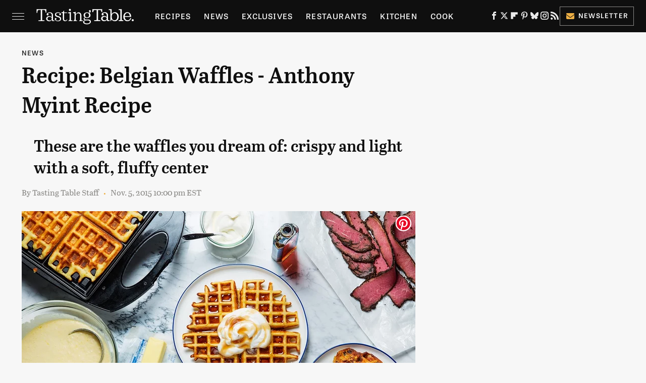

--- FILE ---
content_type: text/plain; charset=utf-8
request_url: https://ads.adthrive.com/http-api/cv2
body_size: 2722
content:
{"om":["0iyi1awv","0mvqppcd","1","11142692","11509227","11896988","124843_10","124844_24","12n8yp46","1453468","1611092","17_24767242","1891/84805","1891/84813","1891/84814","1h6rfk37","1twz0nku","1vyerc6l","2249:647637518","2249:650662457","2249:665741101","2249:674797947","2249:693167695","2307:2gev4xcy","2307:72szjlj3","2307:7uqs49qv","2307:8orkh93v","2307:92qnnm8i","2307:bpecuyjx","2307:f7piy8nj","2307:hcazk16e","2307:jzqxffb2","2307:nwbpobii","2307:o8icj9qr","2307:rgb7kaoa","2307:s2ahu2ae","2307:s887ofe1","2307:sbp1kvat","2307:xazvvecj","2409_15064_70_85808988","2409_25495_176_CR52092921","2409_25495_176_CR52153848","2409_25495_176_CR52153849","2409_25495_176_CR52178316","2409_25495_176_CR52186411","248492122","25_8b5u826e","25_op9gtamy","25_ti0s3bz3","25_yi6qlg3p","262808","262811","2662_200562_8172720","2662_200562_8182931","26693891","2676:85392588","2676:85402410","2676:85672723","2676:85690537","2676:85807294","2676:85987427","2676:86082720","2676:86082794","2676:86434083","2676:86434089","2676:86434184","2676:86434212","2676:86434529","2676:86434558","2676:86690079","2676:86690127","2676:86698022","2676:86698030","2676:86739704","2676:86739708","2676:87046900","2760:176_CR52153848","2760:176_CR52186411","2974:8182927","2974:8182933","299130774","2gev4xcy","2gglwanz","2n4mwyxj","3018/7d9f2aa7bd3d5093dd2f5f97a1b342e1","308_125203_20","33605623","33627470","3646_185414_T26335189","3646_185414_T26469746","3646_185414_T26469802","3646_185414_T26509255","3658_15696_34eys5wu","3658_203382_o8icj9qr","3658_22070_cxntlnlg","3658_249690_icak5p45","3658_61825_f7piy8nj","3745kao5","3822:24417995","3jot8g9b","409_216366","409_216386","409_225987","409_227223","44_CO4OZNJF6RHTTMF6FMD2H3","4749xx5e","485027845327","49176617","49869013","4etfwvf1","51372410","53v6aquw","54779847","54779856","54779873","5510:n4g08anv","5563_66529_OADD2.10239395032611_1MW8PI9WDY5JEJ7HC","55763524","557_409_220139","557_409_220363","557_409_220364","557_409_220368","557_409_223589","557_409_223599","557_409_225992","557_409_228059","558_93_pz8lwofu","559992","5670:8172731","5989_191659_522754849","60485583","60f5a06w","61916211","61916225","61916227","61916229","61932920","6226519811","6226527329","6250_66552_T26312015","628359076","628444259","628444349","628444439","628456310","628622163","628622172","628622178","628622247","628622250","628683371","628687043","628687460","628687463","628841673","629009180","629167998","629168001","629168010","629171196","629171202","630928655","63093165","6329020","652348592","654291289","680_99480_464327579","680_99480_700109389","694530096","697525780","6ejtrnf9","6mrds7pc","6tj9m7jw","700117707","702423494","705115233","705115442","705115523","705116521","705127202","707124423","74wv3qdx","78827816","7o7cyfml","8168539","8181984","85540801","86082706","86434212","86434384","86434487","86434563","86434663","86991452","87016659","8b5u826e","8h0jrkwl","8orkh93v","9010/ba9f11025c980a17f6936d2888902e29","9057/0328842c8f1d017570ede5c97267f40d","9057/0da634e56b4dee1eb149a27fcef83898","9057/231dc6cdaab2d0112d8c69cdcbfdf9e9","9057/37a3ff30354283181bfb9fb2ec2f8f75","9057/b232bee09e318349723e6bde72381ba0","92qnnm8i","9309343","9nex8xyd","9rqgwgyb","ZIWOKILJN5EW3OXMUHGYBV_320x50_1","a3ts2hcp","af9kspoi","bmp4lbzm","bpecuyjx","cr-39qkyn25u9vd","cr-aav22g1rubwj","cr-ndebulm8u9vd","cr-ndebulm8ubwe","cr-vu0tbhteuatj","d06ridxr","ddr52z0n","e2c76his","e5l8fjox","epl6n788","f7piy8nj","fcn2zae1","fdujxvyb","frducv96","heb21q1u","hffavbt7","hr5uo0z9","huok5tyj","ibyuigy2","icak5p45","jsy1a3jk","jzqxffb2","k2xfz54q","kli1n6qv","m7298uisehe","mkzzyvlu","mrph9ge0","muvxy961","n8w0plts","nwbpobii","o1ac2ho2","ofoon6ir","oo58yayz","piwneqqj","pth04qht","r0u09phz","r5cmledu","rgb7kaoa","rppwgh8f","rxj4b6nw","s2ahu2ae","sjjqrcrc","t73gfjqn","tcyib76d","tvhhxsdx","u2x4z0j8","u30fsj32","ut42112berk8n","utberk8n","vdcb5d4i","vwg10e52","w2inl0j5","wih2rdv3","x61c6oxa","xldvfdsg","xnx5isri","xtxa8s2d","xwhet1qh","y141rtv6","yi6qlg3p","z2frsa4f","zaiy3lqy","zwzjgvpw","7979132","7979135"],"pmp":[],"adomains":["123notices.com","1md.org","about.bugmd.com","acelauncher.com","adameve.com","akusoli.com","allyspin.com","askanexpertonline.com","atomapplications.com","bassbet.com","betsson.gr","biz-zone.co","bizreach.jp","braverx.com","bubbleroom.se","bugmd.com","buydrcleanspray.com","byrna.com","capitaloneshopping.com","clarifion.com","combatironapparel.com","controlcase.com","convertwithwave.com","cotosen.com","countingmypennies.com","cratedb.com","croisieurope.be","cs.money","dallasnews.com","definition.org","derila-ergo.com","dhgate.com","dhs.gov","displate.com","easyprint.app","easyrecipefinder.co","ebook1g.peptidesciences.com","fabpop.net","familynow.club","filejomkt.run","fla-keys.com","folkaly.com","g123.jp","gameswaka.com","getbugmd.com","getconsumerchoice.com","getcubbie.com","gowavebrowser.co","gowdr.com","gransino.com","grosvenorcasinos.com","guard.io","hero-wars.com","holts.com","instantbuzz.net","itsmanual.com","jackpotcitycasino.com","justanswer.com","justanswer.es","la-date.com","lightinthebox.com","liverrenew.com","local.com","lovehoney.com","lulutox.com","lymphsystemsupport.com","manualsdirectory.org","meccabingo.com","medimops.de","mensdrivingforce.com","millioner.com","miniretornaveis.com","mobiplus.me","myiq.com","national-lottery.co.uk","naturalhealthreports.net","nbliver360.com","nikke-global.com","nordicspirit.co.uk","nuubu.com","onlinemanualspdf.co","original-play.com","outliermodel.com","paperela.com","paradisestays.site","parasiterelief.com","peta.org","photoshelter.com","plannedparenthood.org","playvod-za.com","printeasilyapp.com","printwithwave.com","profitor.com","quicklearnx.com","quickrecipehub.com","rakuten-sec.co.jp","rangeusa.com","refinancegold.com","robocat.com","royalcaribbean.com","saba.com.mx","shift.com","simple.life","spinbara.com","systeme.io","taboola.com","tackenberg.de","temu.com","tenfactorialrocks.com","theoceanac.com","topaipick.com","totaladblock.com","usconcealedcarry.com","vagisil.com","vegashero.com","vegogarden.com","veryfast.io","viewmanuals.com","viewrecipe.net","votervoice.net","vuse.com","wavebrowser.co","wavebrowserpro.com","weareplannedparenthood.org","xiaflex.com","yourchamilia.com"]}